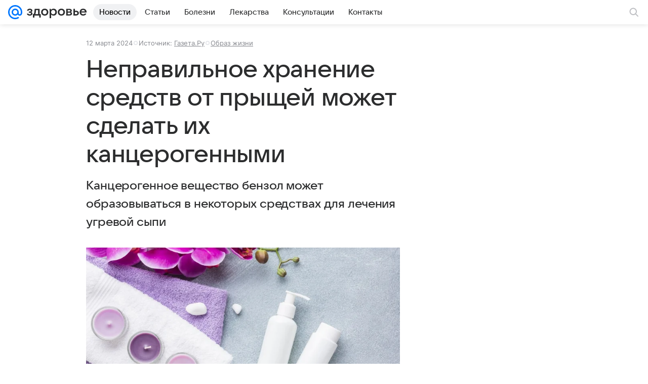

--- FILE ---
content_type: text/plain; charset=utf-8
request_url: https://media-stat.mail.ru/metrics/1.0/
body_size: 684
content:
eyJhbGciOiJkaXIiLCJjdHkiOiJKV1QiLCJlbmMiOiJBMjU2R0NNIiwidHlwIjoiSldUIn0..7GvXpYlntCbJMlSc.[base64].hBfRZ8OmWl3eaqfpX04oRQ